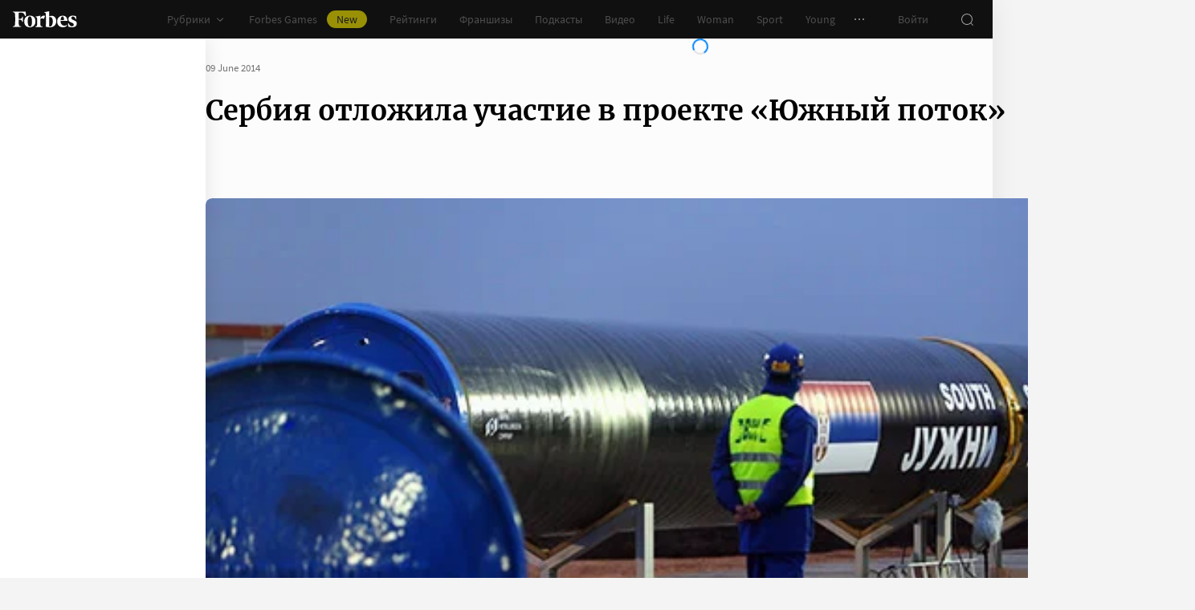

--- FILE ---
content_type: application/javascript; charset=utf-8
request_url: https://cdn.forbes.ru/_nuxt/CPwHV1_6.js
body_size: 1242
content:
const __vite__mapDeps=(i,m=__vite__mapDeps,d=(m.f||(m.f=["./ekooBk4X.js","./CS9jcqLE.js","./NCDM2jdN.js","./base-ui.CqFaxvIA.css","./EmailSubscription.CcgA-rk6.css"])))=>i.map(i=>d[i]);
import{_ as p,a as b,r as v,e as k}from"./CS9jcqLE.js";import{q as y,a0 as _,f as d,z as w,n as T,aJ as F,N as E,x as i,Q as n,P as V,U as S,X as o,V as m,Y as K,a5 as u,$ as C,W as D,a2 as M}from"./NCDM2jdN.js";const h=[()=>p(()=>import("./ekooBk4X.js"),__vite__mapDeps([0,1,2,3,4]),import.meta.url),{id:"youtube",logo:"feed-youtube",name:"Youtube",title:"Подпишитесь на наш YouTube-канал",to:"//www.youtube.com/c/ForbesRus"},{id:"yandexnews",logo:"feed-yandexnews",name:"Я.Новости",title:"Подпишитесь на наши новости в Яндекс.Новости",to:"//dzen.ru/news?favid=13074&issue_tld=ru"},{id:"zen",logo:"feed-zen",name:"Дзен",title:"Подпишитесь на наши новости в Дзен",to:"//dzen.ru/forbes.ru"},{id:"telegram",logo:"feed-telegram",name:"Telegram",title:"Подпишитесь на нас в Telegram",to:"//t.me/forbesrussia"},{id:"vk",logo:"feed-vk",name:"VK",title:"Подпишитесь на нас в VK",to:"//vk.ru/forbes"},{id:"ok",logo:"feed-ok",name:"OK",title:"Подпишитесь на нас в Одноклассниках",to:"//ok.ru/forbes"},{id:"twitter",logo:"feed-twitter",name:"Twitter",title:"Подпишитесь на нас в Twitter",to:"//twitter.com/forbesrussia"}],z=[{id:"zen",logo:"feed-zen",name:"Яндекс.Дзен",title:"Подпишитесь на Forbes Sport в Дзен",to:"//dzen.ru/forbessport"},{id:"telegram",logo:"feed-telegram",name:"Telegram",title:"Подпишитесь на Telegram-канал Forbes Sport",to:"//t.me/forbessportrussia"},{id:"vk",logo:"feed-vk",name:"VK",title:"Подпишитесь на Forbes Sport в VK",to:"//vk.ru/forbessport"},{id:"twitter",logo:"feed-twitter",name:"Twitter",title:"Подпишитесь на нас в Twitter",to:"//twitter.com/forbessport"}],I=[{id:"telegram",logo:"feed-telegram",name:"Telegram",title:"Подпишитесь на Telegram-канал Forbes Woman",to:"//t.me/ForbesWomanRussia"},{id:"vk",logo:"feed-vk",name:"VK",title:"Подпишитесь на Forbes Woman в VK",to:"//vk.ru/forbes_woman"}],N=[{id:"telegram",logo:"feed-telegram",name:"Telegram",title:"Подпишитесь на Telegram-канал Forbes Life",to:"//t.me/ForbesLifeRussia"},{id:"vk",logo:"feed-vk",name:"VK",title:"Подпишитесь на Forbes Life в VK",to:"//vk.ru/forbes.life"}],O=[{id:"telegram",logo:"feed-telegram",name:"Telegram",title:"Подпишитесь на Telegram-канал Forbes Young",to:"//t.me/forbes_young"},{id:"vk",logo:"feed-vk",name:"VK",title:"Подпишитесь на Forbes Young в VK",to:" //vk.ru/forbes_young_russia"}],f={sport:z,"forbes-woman":I,forbeslife:N,forbesyoung:O,others:h},B=y({name:"FeedSubscription",props:{rubricType:{default:"",type:String}},setup(e){const t=_(),s=d(0),r=w(()=>f[e.rubricType]||f.others),a=d();return T(()=>{s.value=Math.floor(Math.random()*r.value.length);const l=r.value[s.value];typeof l=="function"&&(a.value=F(E(l)))}),{feeds:r,css:t,currentIndex:s,asyncComponent:a}}}),R="RXDSB",Y="r8uUg",$="kg8xJ",L="FOgO1",P="HOkhN",W={root:R,card:Y,cardMain:$,title:L,logo:P};function A(e,t,s,r,a,l){const c=v,g=k;return n(),i("div",{class:o(e.css.root)},[e.asyncComponent?(n(),V(S(e.asyncComponent),{key:0})):(n(),i("div",{key:1,class:o({[e.css.card]:!0,[e.css[e.feeds[e.currentIndex].id]]:!0})},[m("div",{class:o(e.css.cardMain)},[m("div",{class:o(e.css.title)},C(e.feeds[e.currentIndex].title),3),u(c,{href:e.feeds[e.currentIndex].to,tag:"a",target:"_blank",theme:"yellow"},{default:D(()=>[...t[0]||(t[0]=[M(" Подписаться ",-1)])]),_:1},8,["href"])],2),e.feeds[e.currentIndex].logo?(n(),i("div",{key:0,class:o(e.css.logo)},[u(g,{name:e.feeds[e.currentIndex].logo},null,8,["name"])],2)):K("",!0)],2))],2)}const U={$style:W},q=b(B,[["render",A],["__cssModules",U]]);export{q as default};
